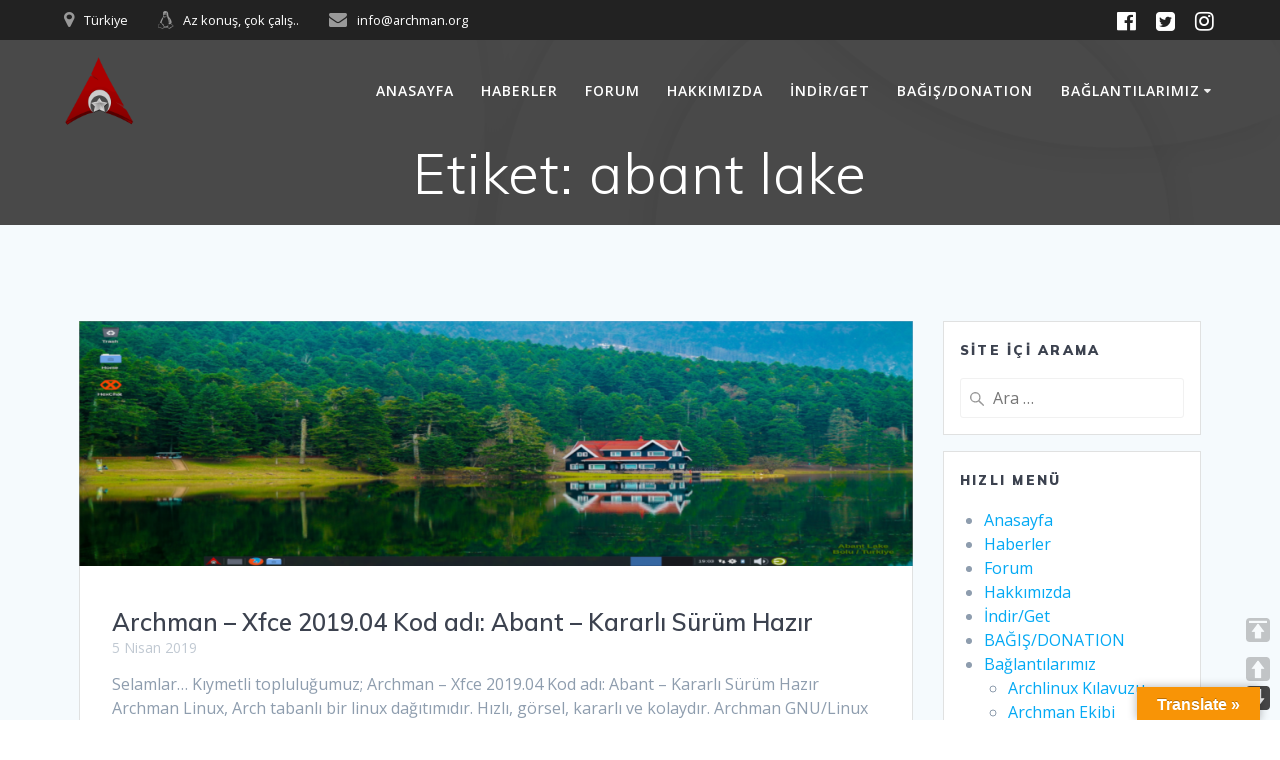

--- FILE ---
content_type: text/html; charset=utf-8
request_url: https://www.google.com/recaptcha/api2/aframe
body_size: 268
content:
<!DOCTYPE HTML><html><head><meta http-equiv="content-type" content="text/html; charset=UTF-8"></head><body><script nonce="DUH-CvVof6BpzpU-A2prXA">/** Anti-fraud and anti-abuse applications only. See google.com/recaptcha */ try{var clients={'sodar':'https://pagead2.googlesyndication.com/pagead/sodar?'};window.addEventListener("message",function(a){try{if(a.source===window.parent){var b=JSON.parse(a.data);var c=clients[b['id']];if(c){var d=document.createElement('img');d.src=c+b['params']+'&rc='+(localStorage.getItem("rc::a")?sessionStorage.getItem("rc::b"):"");window.document.body.appendChild(d);sessionStorage.setItem("rc::e",parseInt(sessionStorage.getItem("rc::e")||0)+1);localStorage.setItem("rc::h",'1769898625486');}}}catch(b){}});window.parent.postMessage("_grecaptcha_ready", "*");}catch(b){}</script></body></html>